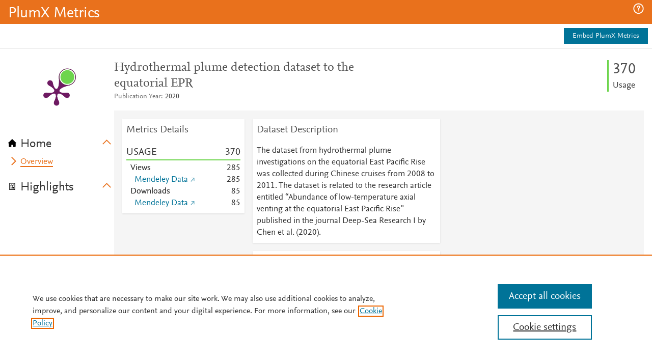

--- FILE ---
content_type: application/x-javascript;charset=utf-8
request_url: https://smetrics.elsevier.com/id?d_visid_ver=4.5.2&d_fieldgroup=A&mcorgid=4D6368F454EC41940A4C98A6%40AdobeOrg&mid=90714804672143198289220632127658918844&ts=1762655886291
body_size: -37
content:
{"mid":"90714804672143198289220632127658918844"}